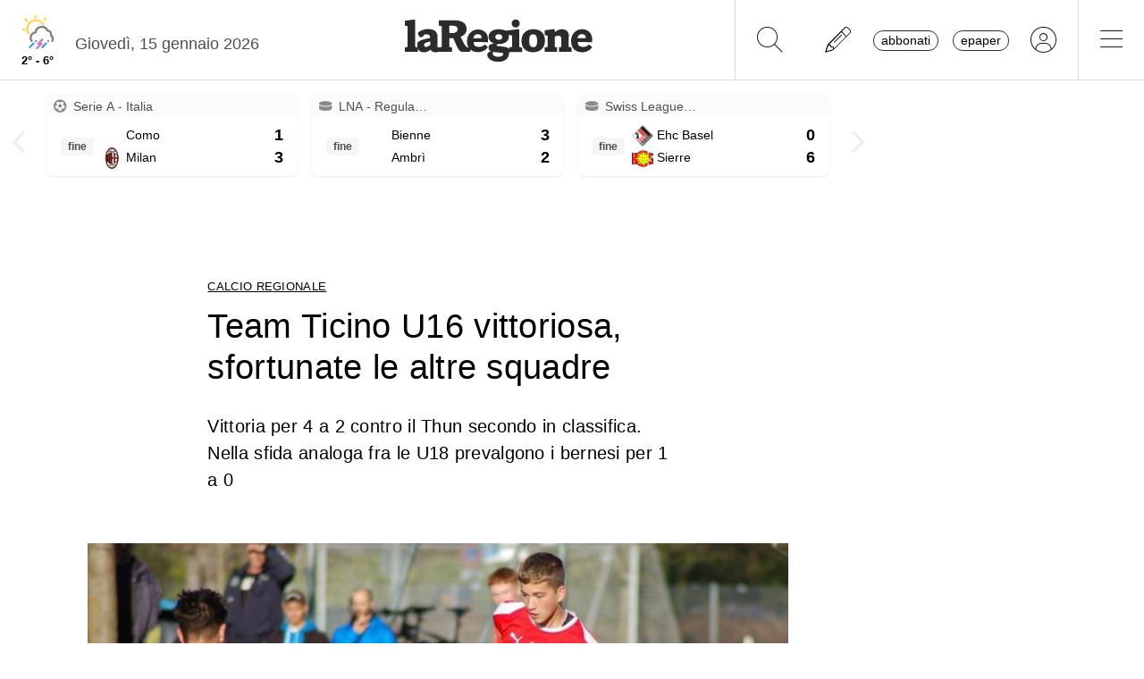

--- FILE ---
content_type: text/html; charset=utf-8
request_url: https://www.laregione.ch/sport/calcio-regionale/1549608/team-rete-ticino-tempo-thun-vittoria-tre-u16
body_size: 13685
content:
<!DOCTYPE html>
<html lang="it">
<head><script>(function(w,i,g){w[g]=w[g]||[];if(typeof w[g].push=='function')w[g].push(i)})
(window,'GTM-NBJN834','google_tags_first_party');</script><script>(function(w,d,s,l){w[l]=w[l]||[];(function(){w[l].push(arguments);})('set', 'developer_id.dY2E1Nz', true);
		var f=d.getElementsByTagName(s)[0],
		j=d.createElement(s);j.async=true;j.src='/lzsc/';
		f.parentNode.insertBefore(j,f);
		})(window,document,'script','dataLayer');</script>
<title>Team Ticino U16 vittoriosa, sfortunate le altre squadre | laRegione.ch</title>
<meta name="viewport" content="width=device-width, initial-scale=1, shrink-to-fit=no"><meta http-equiv="Content-Type" content="text/html; charset=utf-8" /><meta property="og:title" content="Team Ticino U16 vittoriosa, sfortunate le altre squadre" /><meta property="og:description" content="Vittoria per 4 a 2 contro il Thun secondo in classifica. Nella sfida analoga fra le U18 prevalgono i bernesi per 1 a 0" /><meta property="og:type" content="article" /><meta property="og:image" content="https://media.laregione.ch/files/domains/laregione.ch/images/4by7/f_-team-rete-ticino-tempo-thun-vittoria-tre-u16-rdz2.jpg?v=1" /><meta property="og:site_name" content="laRegione" /><meta property="og:url" content="https://www.laregione.ch/sport/calcio-regionale/1549608/team-rete-ticino-tempo-thun-vittoria-tre-u16" /><meta property="og:locale" content="it_IT" /><meta name="robots" content="index,follow" /><meta name="description" content="Vittoria per 4 a 2 contro il Thun secondo in classifica. Nella sfida analoga fra le U18 prevalgono i bernesi per 1 a 0" />

<link rel="stylesheet" type="text/css" href="/lib/nuevo/skins/nuevo/videojs.min.css?fmt=8bbb5094" /><link rel="stylesheet" type="text/css" href="/lib/nuevo/plugins/videojs.ima.min.css?fmt=5ad3866e" /><link rel="stylesheet" type="text/css" href="/lib/sweetalert2/dist/sweetalert2.min.css?fmt=0342bb2f" /><link rel="stylesheet" type="text/css" href="/lib/font-awesome6/css/all.min.css?fmt=63c76357" /><link rel="stylesheet" type="text/css" href="/lib/mbd5/css/mdb.min.css?fmt=1cc724c8" /><link rel="stylesheet" type="text/css" href="/lib/mbd5/css/plugins/treeview.min.css?fmt=2dfe51e1" /><link rel="stylesheet" type="text/css" href="/lib/mbd5/css/plugins/all.min.css?fmt=b101f0c6" /><link rel="stylesheet" type="text/css" href="/lib/mbd5/css/modules/sidenav.min.css?fmt=79be03fc" /><link rel="stylesheet" type="text/css" href="/lib/mbd5/css/modules/modal.min.css?fmt=93627d48" /><link rel="stylesheet" type="text/css" href="/lib/mbd5/css/plugins/multi-carousel.min.css?fmt=5344adf4" /><link rel="stylesheet" type="text/css" href="/lib/mbd5/css/modules/animate.min.css?fmt=3e95b6fd" /><link rel="stylesheet" type="text/css" href="/lib/mbd5/css/modules/chips.min.css?fmt=a6029141" /><link rel="stylesheet" type="text/css" href="/lib/pickadate/themes/default.css?fmt=0b2b1160" /><link rel="stylesheet" type="text/css" href="/lib/pickadate/themes/default.date.css?fmt=e0ddd207" /><link rel="stylesheet" type="text/css" href="/lib/pickadate/themes/default.time.css?fmt=71a9cb74" /><link rel="stylesheet" type="text/css" href="/lib/swiper/swiper-bundle.min.css?fmt=7858cbce" /><link rel="stylesheet" type="text/css" href="/layout/css/laregione.ch/layout.css?fmt=4dcc3182" /><link rel="stylesheet" type="text/css" href="/layout/css/modals.css?fmt=90502a8a" /><link rel="stylesheet" type="text/css" href="/layout/css/com_xscores_live.css?fmt=e6acc476" /><link rel="stylesheet" type="text/css" href="/layout/css/com_xscores_notes.css?fmt=1cf3cb34" /><link rel="stylesheet" type="text/css" href="/layout/css/laregione.ch/block_text.css?fmt=98734d7c" /><link rel="stylesheet" type="text/css" href="/layout/css/laregione.ch/com_cover.css?fmt=dcb6740d" /><link rel="stylesheet" type="text/css" href="/layout/css/laregione.ch/block_html.css?fmt=86cf0acd" /><link rel="stylesheet" type="text/css" href="/layout/css/laregione.ch/com_tags.css?fmt=2ee1e3ea" /><link rel="stylesheet" type="text/css" href="/layout/css/laregione.ch/com_social_toolbar.css?fmt=00000000" /><link rel="stylesheet" type="text/css" href="/layout/css/laregione.ch/com_banner.css?fmt=78c5476d" /><link rel="stylesheet" type="text/css" href="/layout/css/laregione.ch/com_button.css?fmt=4e14bbba" /><link rel="stylesheet" type="text/css" href="/layout/css/laregione.ch/com_item.css?fmt=1bea8dfa" /><link rel="stylesheet" type="text/css" href="/layout/css/laregione.ch/header.css?fmt=7b06205e" /><link rel="stylesheet" type="text/css" href="/layout/css/laregione.ch/footer.css?fmt=cc014e4e" />
<script src="https://www.gstatic.com/firebasejs/12.4.0/firebase-app-compat.js"></script><script src="https://www.gstatic.com/firebasejs/12.4.0/firebase-analytics-compat.js"></script><script src="https://www.gstatic.com/firebasejs/12.4.0/firebase-messaging-compat.js"></script><script src="https://www.gstatic.com/firebasejs/12.4.0/firebase-auth-compat.js"></script><script src="https://www.gstatic.com/firebasejs/12.4.0/firebase-firestore-compat.js"></script><script src="https://www.gstatic.com/firebasejs/12.4.0/firebase-installations-compat.js"></script><script src="/js/laregione.ch/iubenda.js?fmt=e111034a"></script><link rel="preload" as="font" href="/lib/font-awesome6/webfonts/fa-solid-900.woff2?v=2023.11.06" type="font/woff2" crossorigin /><link rel="preload" as="font" href="/lib/font-awesome6/webfonts/fa-regular-400.woff2?v=2023.11.06" type="font/woff2" crossorigin /><link rel="preload" as="font" href="/lib/font-awesome6/webfonts/fa-brands-400.woff2?v=2023.11.06" type="font/woff2" crossorigin /><link rel="preload" as="font" href="/lib/font-awesome6/webfonts/fa-light-300.woff2?v=2023.11.06" type="font/woff2" crossorigin /><script type="text/javascript" src="//cdn.iubenda.com/cs/tcf/stub-v2.js"></script><script type="text/javascript" src="//cdn.iubenda.com/cs/tcf/safe-tcf-v2.js"></script><script type="text/javascript" src="//cdn.iubenda.com/cs/iubenda_cs.js" charset="UTF-8" async></script><script> // carica questo script solamente dopo che iubenda sia stato caricato var dataLayer = window.dataLayer = window.dataLayer || []; function gtag(){dataLayer.push(arguments);} gtag('js', new Date()); gtag('consent', 'default', { 'analytics_storage': 'denied' });	(function(w,d,s,l,i){w[l]=w[l]||[];w[l].push({'gtm.start':	new Date().getTime(),event:'gtm.js'});var f=d.getElementsByTagName(s)[0],	j=d.createElement(s),dl=l!='dataLayer'?'&l='+l:'';j.async=true;j.src=	'https://www.googletagmanager.com/gtm.js?id='+i+dl;f.parentNode.insertBefore(j,f);	})(window,document,'script','dataLayer','GTM-KPRHSL6'); console.log('GTM Loaded'); </script> <script>/*Javascript https redirect per cache HTML */	var loc = window.location.href+"";	if (loc.indexOf("http://")==0){	window.location.href = loc.replace("http://","https://");	}</script><script src='https://www.google.com/recaptcha/api.js'></script><link rel="shortcut icon" href="/img/laregione.ch/favicons/favicon.ico" type="image/x-icon" /><link rel="android-touch-icon" sizes="180x180" href="/img/laregione.ch/favicons/apple-touch-icon.png" /><link rel="apple-touch-icon" sizes="57x57" href="/img/laregione.ch/favicons/apple-icon-57x57.png" /><link rel="apple-touch-icon" sizes="60x60" href="/img/laregione.ch/favicons/apple-icon-60x60.png" /><link rel="apple-touch-icon" sizes="72x72" href="/img/laregione.ch/favicons/apple-icon-72x72.png" /><link rel="apple-touch-icon" sizes="76x76" href="/img/laregione.ch/favicons/apple-icon-76x76.png" /><link rel="apple-touch-icon" sizes="114x114" href="/img/laregione.ch/favicons/apple-icon-114x114.png" /><link rel="apple-touch-icon" sizes="120x120" href="/img/laregione.ch/favicons/apple-icon-120x120.png" /><link rel="apple-touch-icon" sizes="144x144" href="/img/laregione.ch/favicons/apple-icon-144x144.png" /><link rel="apple-touch-icon" sizes="152x152" href="/img/laregione.ch/favicons/apple-icon-152x152.png" /><link rel="apple-touch-icon" sizes="180x180" href="/img/laregione.ch/favicons/apple-icon-180x180.png" /><link rel="icon" type="image/png" sizes="192x192" href="/img/laregione.ch/favicons/android-icon-192x192.png" /><link rel="icon" type="image/png" sizes="32x32" href="/img/laregione.ch/favicons/favicon-32x32.png" /><link rel="icon" type="image/png" sizes="96x96" href="/img/laregione.ch/favicons/favicon-96x96.png" /><link rel="icon" type="image/png" sizes="16x16" href="/img/laregione.ch/favicons/favicon-16x16.png" /><link rel="mask-icon" href="/img/laregione.ch/favicons/safari-pinned-tab.svg" color="#5bbad5" /><meta name="theme-color" content="#ffffff" /><meta name="apple-itunes-app" content="app-id=1320937454"><meta name="google-play-app" content="app-id=ch.laregione.app"><link rel="manifest" href="/img/laregione.ch/favicons/manifest.json" /><meta name="referrer" content="no-referrer-when-downgrade"><link rel="preload" as="font" href="/lib/font-awesome/fonts/fontawesome-webfont.woff2?v=4.6.3&t=1" type="font/woff2" crossorigin /><link rel="preconnect" href="https://fonts.gstatic.com" crossorigin /><link rel="dns-prefetch" href="https://fonts.gstatic.com" /><link rel="preload" as="style" href="https://fonts.googleapis.com/css?family=PT+Serif:400,700&display=swap" /><link rel="canonical" href="https://www.laregione.ch/sport/calcio-regionale/1549608/team-rete-ticino-tempo-thun-vittoria-tre-u16"/><link rel="amphtml" href="https://amp.laregione.ch/sport/calcio-regionale/1549608/team-rete-ticino-tempo-thun-vittoria-tre-u16"><meta property="fb:app_id" content="307656632662531" /><meta property="article:publisher" content="218519214877957" /><meta property="article:published_time" content="2021-11-24T09:24:04+0100" /><meta property="article:modified_time" content="2021-11-24T16:36:39+0100" /><meta property="article:section" content="Calcio regionale" /><meta property="og:image:type" content="image/jpeg" /><meta property="og:image:width" content="1200" /><meta property="og:image:height" content="630" /><meta property="og:image" content="https://media.laregione.ch/files/domains/laregione.ch/images/4by7/f_-team-rete-ticino-tempo-thun-vittoria-tre-u16-rdz2.jpg?v=1" /><meta property="og:image:url" content="https://media.laregione.ch/files/domains/laregione.ch/images/4by7/f_-team-rete-ticino-tempo-thun-vittoria-tre-u16-rdz2.jpg?v=1" /><meta property="og:image:secure_url" content="https://media.laregione.ch/files/domains/laregione.ch/images/4by7/f_-team-rete-ticino-tempo-thun-vittoria-tre-u16-rdz2.jpg?v=1" /><meta name="twitter:card" content="summary_large_image"><meta name="twitter:title" content="Team Ticino U16 vittoriosa, sfortunate le altre squadre"><meta name="twitter:description" content="Vittoria per 4 a 2 contro il Thun secondo in classifica. Nella sfida analoga fra le U18 prevalgono i bernesi per 1 a 0"><meta name="twitter:image" content="https://media.laregione.ch/files/domains/laregione.ch/images/4by7/f_-team-rete-ticino-tempo-thun-vittoria-tre-u16-rdz2.jpg?v=1"><script type="application/ld+json">[{"@context":"https:\/\/schema.org","@type":"NewsArticle","mainEntityOfPage":"https:\/\/www.laregione.ch\/sport\/calcio-regionale\/1549608\/team-rete-ticino-tempo-thun-vittoria-tre-u16","headline":"Team Ticino U16 vittoriosa, sfortunate le altre squadre","description":"Vittoria per 4 a 2 contro il Thun secondo in classifica. Nella sfida analoga fra le U18 prevalgono i bernesi per 1 a 0","image":["https:\/\/media.laregione.ch\/files\/domains\/laregione.ch\/images\/4by7\/-team-rete-ticino-tempo-thun-vittoria-tre-u16-rdz2.jpg?v=1","https:\/\/media.laregione.ch\/files\/domains\/laregione.ch\/images\/4by7\/l_-team-rete-ticino-tempo-thun-vittoria-tre-u16-rdz2.jpg?v=1","https:\/\/media.laregione.ch\/files\/domains\/laregione.ch\/images\/4by7\/s_-team-rete-ticino-tempo-thun-vittoria-tre-u16-rdz2.jpg?v=1"],"datePublished":"2021-11-24T09:24:04+01:00","dateModified":"2021-11-24T16:36:39+01:00","author":{"@type":"Organization","name":"laRegione","url":"https:\/\/www.laregione.ch"},"publisher":{"@type":"Organization","name":"laRegione","url":"https:\/\/www.laregione.ch","logo":"https:\/\/www.laregione.ch\/img\/laregione.ch\/appicons\/logo.png"}},{"@context":"https:\/\/schema.org","@type":"Organization","name":"laRegione","url":"https:\/\/www.laregione.ch","logo":"https:\/\/www.laregione.ch\/img\/laregione.ch\/appicons\/logo.png","sameAs":["https:\/\/www.facebook.com\/laregione\/","https:\/\/www.instagram.com\/laregione\/"]},{"@context":"https:\/\/schema.org","@type":"WebSite","url":"https:\/\/www.laregione.ch","potentialAction":{"@type":"SearchAction","target":"https:\/\/www.laregione.ch\/cerca\/?q={search_term_string}","query-input":"required name=search_term_string"}},{"@context":"https:\/\/schema.org","@type":"BreadcrumbList","itemListElement":[{"@type":"ListItem","position":1,"name":"Sport","item":"https:\/\/www.laregione.ch\/sport"},{"@type":"ListItem","position":2,"name":"Calcio regionale","item":"https:\/\/www.laregione.ch\/sport\/calcio-regionale"},{"@type":"ListItem","position":3,"name":"Team Ticino U16 vittoriosa, sfortunate le altre squadre","item":"https:\/\/www.laregione.ch\/sport\/calcio-regionale\/1549608\/team-rete-ticino-tempo-thun-vittoria-tre-u16"}]}]</script>
</head>
<body>
<noscript><iframe src="https://www.googletagmanager.com/ns.html?id=GTM-KPRHSL6"	height="0" width="0" style="display:none;visibility:hidden"></iframe></noscript><header class="bg-white"> <nav class="navbar p-0 w-100 shadow-0 sticky" data-mdb-sticky-direction="both"> <div class="d-flex w-100 align-items-stretch justify-content-between"> <div class="d-flex order-1 order-md-0 flex-md-shrink-1 flex-grow-1 justify-content-end justify-content-md-start"> <a href="/meteo" class="weather-container d-flex flex-column align-items-center justify-content-center h-100 px-md-3"> <img src="https://media.laregione.ch/files/domains/laregione.ch/meteo/16.svg" alt="Icona Meteo"/> <div class="min-max-temp"> 2&deg; - 6&deg; </div> </a>  <div class="d-none d-lg-flex align-items-center justify-content-center pt-2"> <div> Gioved&igrave;, 15 gennaio 2026 </div> <span class="ps-2" id="cmsAdminBarOpen"></span> </div> </div>  <div class="logo ps-2 ps-md-0 order-0 order-md-1 flex-md-grow-1"> <a href="/" data-link="/"> <img class="imgLogolaReg" src="/img/laregione.ch/laregione_logo_grigio.svg" alt="laRegione"/> </a> </div> <div class="d-flex align-items-stretch justify-content-end order-2"> <div class="d-none d-md-flex">  <div class="nav-separator"></div>  <button class="btn btn-link bg-transparent px-3 px-md-4 text-black" alt="cerca" title="cerca" type="button" data-link="@goTo" data-url="/cerca"> <i class="fa-thin fa-search fa-2x"></i> </button>  <button class="btn btn-link bg-transparent px-3 px-md-4 text-black" alt="segnalaci" title="segnalaci" type="button" data-link="@goTo" data-url="/report"> <i class="fa-thin fa-pencil fa-2x"></i> </button>  <div id="loginLaregHeader" class="d-none d-md-flex align-items-center justify-content-center" data-link="@initLarLogin" data-fire-on="load"> <div id="loginLaregHeaderDiv" style="display:none;"> <div id="loginLaregHeaderLogin" class="d-flex align-items-center"> <button id="btnTplAbbonati" class="btn btn-link text-black text-lowercase border border-dark rounded-pill px-2 py-0 me-3" type="button" data-link="@goTo" data-url="https://aboshop.laregione.ch"> Abbonati </button> <button id="btnTplLeggi" class="btn btn-link text-black text-lowercase border border-dark rounded-pill px-2 py-0" type="button" data-link="@goTo" data-url="/login"> Epaper </button> <button id="btnTplLogin" class="btn btn-link text-black bg-transparent px-3 px-md-4" type="button" data-link="@goTo" data-url="/login"> <i class="fa-thin fa-circle-user fa-2x"></i> </button> <span class="loginUsername" id="loginUsername" style="display:none;"></span> </div> </div> </div> <div class="nav-separator"></div> </div>  <button class="btn btn-link bg-transparent px-4 text-black" type="button" data-link="@openTopMenu"> <i class="fa-thin fa-bars fa-2x"></i> </button> </div> </div> </nav>  <div class="top-menu border-0 border-md-1 shadow-1"> <div class="row d-flex d-md-none mb-3"> <div class="col-12 d-flex justify-content-end align-items-stretch">  <button class="btn btn-link bg-transparent px-3 text-black" type="button" data-link="@goTo" data-url="/cerca"> <i class="fa-thin fa-search fa-2x"></i> </button>  <button class="btn btn-link bg-transparent px-3 px-md-4 text-black" alt="segnalaci" title="segnalaci" type="button" data-link="@goTo" data-url="/report"> <i class="fa-thin fa-pencil fa-2x"></i> </button>  <div id="loginLaregHeaderMobile" class="leggi_lareg loginNewDebugMobile ms-3 d-flex justify-content-end align-items-center" data-link="@initLarLogin" data-fire-on="load"> <div id="loginLaregHeaderMsg"></div> <div id="loginLaregHeaderLogin" class="d-flex align-items-center"> <button class="btn btn-link text-black text-lowercase border border-dark rounded-pill px-2 py-0 me-3" type="button" data-link="@goTo" data-url="https://aboshop.laregione.ch"> Abbonati </button> <button class="btn btn-link text-black text-lowercase border border-dark rounded-pill px-2 py-0" type="button" data-link="@goTo" data-url="/login"> epaper </button> <button class="btn btn-link text-black bg-transparent px-3 px-md-4" type="button" data-link="@goTo" data-url="/login"> <i class="fa-thin fa-circle-user fa-2x"></i> </button> </div> </div> </div> </div> <div class="row"> <div class="col-12 col-md-7"> <ul class="top-menu-left"> <li class="menu-item d-flex flex-column"><a href="/cantone">Cantone&nbsp;<i class="fa fa-chevron-right" style="font-size:12px;"></i></a><div class="menu-subsections d-flex flex-column"> <a href="/cantone/ticino">Ticino</a><a href="/cantone/bellinzonese">Bellinzonese</a><a href="/cantone/locarnese">Locarnese</a><a href="/cantone/luganese">Luganese</a><a href="/cantone/mendrisiotto">Mendrisiotto</a><a href="/cantone/grigioni">Grigioni</a></div></li><li class="menu-item d-flex flex-column"><a href="/svizzera">Svizzera&nbsp;<i class="fa fa-chevron-right" style="font-size:12px;"></i></a><div class="menu-subsections d-flex flex-column"> <a href="/svizzera/votazioni-federali">Votazioni federali</a></div></li><li class="menu-item d-flex flex-column"><a href="/estero">Estero&nbsp;<i class="fa fa-chevron-right" style="font-size:12px;"></i></a><div class="menu-subsections d-flex flex-column"> <a href="/estero/confine">Confine</a><a href="/estero/estero">Estero</a><a href="/estero/america-a-pezzi">America a pezzi</a></div></li><li class="menu-item d-flex flex-column"><a href="/sport">Sport&nbsp;<i class="fa fa-chevron-right" style="font-size:12px;"></i></a><div class="menu-subsections d-flex flex-column"> <a href="/sport/hockey">Hockey</a><a href="/sport/calcio">Calcio</a><a href="/sport/calcio-regionale">Calcio regionale</a><a href="/sport/sci">Sci</a><a href="/sport/tennis">Tennis</a><a href="/sport/formula-1">Formula 1</a><a href="/sport/altri-sport">Altri sport</a><a href="/sport/storie-mondiali">Storie mondiali</a><a href="/sport/sportellate">Sportellate</a></div></li><li class="menu-item d-flex flex-column"><a href="/culture">Culture&nbsp;<i class="fa fa-chevron-right" style="font-size:12px;"></i></a><div class="menu-subsections d-flex flex-column"> <a href="/culture/arte">Arte</a><a href="/culture/spettacoli">Spettacoli</a><a href="/culture/culture">Culture</a><a href="/culture/pensiero">Pensiero</a><a href="/culture/scienze">Scienze</a><a href="/culture/societa">Società</a><a href="/culture/musica">Musica</a><a href="/culture/locarno-film-festival">Locarno Film Festival</a><a href="/culture/castellinaria">Castellinaria</a></div></li><li class="menu-item d-flex flex-column"><a href="/economia">Economia&nbsp;<i class="fa fa-chevron-right" style="font-size:12px;"></i></a><div class="menu-subsections d-flex flex-column"> </div></li><li class="menu-item d-flex flex-column"><a href="/opinioni">Opinioni&nbsp;<i class="fa fa-chevron-right" style="font-size:12px;"></i></a><div class="menu-subsections d-flex flex-column"> <a href="/opinioni/commento">Commento</a><a href="/opinioni/l-analisi">L'analisi</a><a href="/opinioni/la-formica-rossa">La formica rossa</a><a href="/i-contributi">I contributi</a><a href="/i-contributi/lettere-dei-lettori">Lettere dei lettori</a><a href="/i-contributi/i-dibattiti">I dibattiti</a></div></li><li class="menu-item d-flex flex-column"><a href="/rubriche">Rubriche&nbsp;<i class="fa fa-chevron-right" style="font-size:12px;"></i></a><div class="menu-subsections d-flex flex-column"> <a href="/inchieste-e-approfondimenti">Inchieste e approfondimenti </a><a href="/rubriche/viaggi">Viaggi</a><a href="/rubriche/tecnologia">Tecnologia</a><a href="/rubriche/storie-bestiali">Storie bestiali</a><a href="/rubriche/curiosita">Curiosità</a><a href="/rubriche/auto-e-moto">Auto e moto</a><a href="/rubriche/i-diplomati">I diplomati</a><a href="/rubriche/quando-cade-un-quadro">Quando cade un quadro</a><a href="/rubriche/salute-mentale">Salute mentale</a><a href="/rubriche/salute-sessuale">Salute sessuale</a><a href="/rubriche/ticino-scienza">Ticino Scienza</a><a href="/rubriche/scienza-e-medicina">Scienza e medicina</a><a href="/rubriche/educazione">Educazione</a><a href="/rubriche/qualcosa-di-buono">Qualcosa di buono</a></div></li><li class="menu-item d-flex flex-column"><a href="/temablog">TemaBlog&nbsp;<i class="fa fa-chevron-right" style="font-size:12px;"></i></a><div class="menu-subsections d-flex flex-column"> <a href="/temablog/gaia-wwf">#gaia #wwf</a><a href="/temablog/publiredazionale">#publiredazionale</a><a href="/temablog/le-aziende-informano">#le aziende informano</a></div></li><li class="menu-item d-flex flex-column hide-header"><a href="servizi">Altre pagine&nbsp;<i class="fa fa-chevron-right" style="font-size:12px;"></i></a><div class="menu-subsections d-flex flex-column"> <a href="/notizie/">24h</a><a href="/notizie/yesterday">Archivio</a><a href="/le-brevi-dal-giornale">In breve</a><a href="/infoazienda">Info azienda</a><a href="/team">Team</a><a href="/promo">Promozioni</a><a href="/concorsi">Concorsi</a><a href="/tombola">Tombola</a><a href="/fumetti">Fumetto</a><a href="/vignette">Vignette</a><a href="/contatti">Scrivici</a></div></li> </ul> </div> <div class="col-12 col-md-3 ms-auto pb-5"> <div class="row"> <div class="col-12 d-md-none b">Altre pagine</div><a href="/notizie/" class="top-menu-right-item">24h</a><a href="/notizie/yesterday" class="top-menu-right-item">Archivio</a><a href="/le-brevi-dal-giornale" class="top-menu-right-item">In breve</a><a href="https://www.ticino7.ch" target="_blank" class="top-menu-right-item">Ticino7</a><a href="https://epaper.laregione.ch" target="_blank" class="top-menu-right-item">E-paper</a><a href="/newsletter/subscribe" class="top-menu-right-item">Newsletter</a><a href="/login" class="top-menu-right-item">Login</a><a href="/cerca" class="top-menu-right-item">Ricerche</a><a href="https://tuttojob.ch" target="_blank" class="top-menu-right-item">Annunci di lavoro</a><a href="/agenda/eventi" class="top-menu-right-item">Agenda</a><div class="col-12 mt-3 b">Canali informativi</div><a href="https://whatsapp.com/channel/0029VaD6PbxCnA7zpjIq7t25" target="_blank" class="top-menu-right-item">Canale WhatsApp</a><a href="/rss" class="top-menu-right-item">Rss</a><div class="col-12 mt-3 b">Concorsi</div><a href="/concorsi" class="top-menu-right-item">Concorsi</a><a href="/servizi/lettere/quando-cade-un-quadro" class="top-menu-right-item">Quando cade un quadro</a><div class="col-12 mt-3 b">Altre pagine</div><a href="/promo" class="top-menu-right-item">Promozioni</a><a href="/quotidianoinclasse" class="top-menu-right-item">Quotidiano in classe</a><a href="/servizi/lettere/quando-cade-un-quadro" class="top-menu-right-item">Quando cade un quadro</a><a href="/hockeymanager" class="top-menu-right-item">Hockey Manager</a><a href="/oroscopo" class="top-menu-right-item">Oroscopo</a><a href="/giochi" class="top-menu-right-item">Giochi</a><a href="/vignette" class="top-menu-right-item">Vignette</a><a href="/infoazienda" class="top-menu-right-item">Info azienda</a><a href="/tombola" class="top-menu-right-item">Tombola</a><a href="/fumetti" class="top-menu-right-item">Fumetti</a><div class="col-12 mt-3 b">Abbonati</div><a href="https://aboshop.laregione.ch" class="top-menu-right-item">Prova gratis</a><a href="https://aboshop.laregione.ch" class="top-menu-right-item">Mensile</a><a href="https://aboshop.laregione.ch" class="top-menu-right-item">Annuale</a><div class="col-12 mt-3 b">Contatti</div><a href="/report" class="top-menu-right-item">Segnala notizie</a><a href="/servizi/contatti" class="top-menu-right-item">Scrivici</a><a href="/servizi/abbonamenti" class="top-menu-right-item">Abbonamenti</a><a href="/team" class="top-menu-right-item">Team</a><a href="/annunci-funebri" class="top-menu-right-item">Annunci funebri</a><a href="/faq/abbonamenti" class="top-menu-right-item">FAQ</a> </div> </div> </div> </div></header><div class="sidebar-left sticky" data-mdb-sticky-direction="both" data-mdb-sticky-boundary="true" data-mdb-sticky-offset="70" data-mdb-sticky-delay="70"> <div class="ad skybridgeleft" data-link="@loadAd" data-fire-on="load" data-position="skybridgeleft" data-sites="web"></div></div><div class="sidebar-right sticky" data-mdb-sticky-direction="both" data-mdb-sticky-boundary="true" data-mdb-sticky-offset="70" data-mdb-sticky-delay="70"> <div class="ad maxisky" data-link="@loadAd" data-fire-on="load" data-position="maxisky" data-sites="web"></div></div>
<div class="ad maxiboard" data-link="@loadAd" data-fire-on="load" data-position="maxiboard"></div>
<div class="container"><div class="row"></div><div class="row"><div class="col-12 g-0"><div class="com-xscores-live multi-carousel mt-2 mb-3" data-mdb-interval="50000"> <div class="multi-carousel-inner"> <div class="multi-carousel-item xscores-live-match py-1 px-2"><div class="xscores-live-match-card d-flex align-items-stretch"><div class="card w-100 shadow-2 p-0 cursor-pointer user-select-none"><div class="card-title bg-light ps-2 pe-2 pe-lg-0"><div class="row"><div class="col-6 d-flex justify-content-start align-items-center"><span class="pe-2 fs-7 d-none d-sm-inline-block"><i class="fa fa-futbol"></i></span><span class="toptitle">Serie A - Italia</span></div><div class="col-6 d-flex justify-content-end align-items-center"><span class="ps-1 pe-2 fs-7"></span></div></div></div><div class="d-flex flex-column hover-overlay ripple text-black px-3 pb-2" data-mdb-ripple-color="light" data-link="@xscoresShowDetail" data-fire-on="click" data-id="xscores-modal-2690804"><div class="d-flex justify-content-start"><div class="d-flex flex-column justify-content-center pe-2"><div class="badge badge-danger d-none mb-1"><i class="fa-solid fa-circle fa-xs"></i> LIVE</div><span class="badge badge-light text-center fw-bold">fine</span></div><div class="d-flex flex-fill flex-column"><div class="d-flex align-items-center justify-content-between"><div class="d-flex flex-fill justify-content-start"><div class="logo" style="background-image:url(https://newmedia.xscores.com/logos/COMO.png);"></div><span class="team px-1">Como</span></div><span class="score ps-2">1</span></div><div class="d-flex align-items-center justify-content-between"><div class="d-flex flex-fill justify-content-start"><div class="logo" style="background-image:url(https://media.tio.ch/ext/xscores//img/si/milan.png);"></div><span class="team px-1">Milan</span></div><span class="score ps-2">3</span></div></div></div></div></div></div><div class="xscores-live-match-modal modal fade" id="xscores-modal-2690804" tabindex="-1" aria-hidden="true"><div class="modal-dialog modal-lg modal-dialog-centered"><div class="modal-content p-3"><div class="modal-header"><h5 class="modal-title">Calcio - Serie A </h5><button type="button" class="btn-close" data-mdb-dismiss="modal" aria-label="Chiudi"></button></div><div class="modal-body p-4"><div class="card"><div class="card-body text-center"><h3><div class="badge badge-danger mb-2 d-none"><i class="fa-solid fa-circle fa-xs"></i> LIVE</div></h3><div class="d-flex align-items-center justify-content-center"><div class="col-4 col-sm-5"><div class="d-flex align-items-center justify-content-end"><span class="team">Como</span><div class="logo mx-2" style="background-image:url(https://newmedia.xscores.com/logos/COMO.png);"></div></div></div><div class="col-4 col-sm-2 text-center fw-bold"><span class="score pe-2">1</span>-<span class="score ps-2">3</span></div><div class="col-4 col-sm-5"><div class="d-flex align-items-center justify-content-start"><div class="logo mx-2" style="background-image:url(https://media.tio.ch/ext/xscores//img/si/milan.png);"></div><span class="team">Milan</span></div></div></div></div></div><div class="row align-items-center text-center"><h3><span class="badge badge-light text-center fw-bold mt-4">fine</span></h3><div class="col-12 p-2"></div><div class="col-12 p-2"></div><div class="col-12 p-2"><div class="row xscores-result-row-note align-items-center mx-1 py-2"><div class="col-10 col-xl-5 d-none d-xl-block"><div class="row g-0 align-items-center"><div class="col text-center"><span class="fa-stack small" data-mdb-toggle="tooltip"><i class="icon fa-solid green fa-stack-2x"></i><i class="icon fa-solid fa-stack-1x"></i></span></div><div class="col text-center"></div><div class="col text-start"><div class="name"></div><div class="assist fst-italic"></div></div></div></div><div class="col-2 d-flex align-items-center justify-content-center"><div class="time text-center">88'</div></div><div class="col-10 col-xl-5 awayBorder"><div class="row g-0 align-items-center"><div class="col text-end"><div class="name">Rabiot Adrien</div><div class="assist fst-italic"></div></div><div class="col text-center"><div class="gol-info fw-bold">1-3</div></div><div class="col text-center"><span class="fa-stack small" data-mdb-toggle="tooltip" title="RETE"><i class="icon fa-solid fa-futbol green fa-stack-2x"></i><i class="icon fa-solid fa-stack-1x"></i></span></div></div></div></div><div class="row xscores-result-row-note align-items-center mx-1 py-2"><div class="col-10 col-xl-5 d-none d-xl-block"><div class="row g-0 align-items-center"><div class="col text-center"><span class="fa-stack small" data-mdb-toggle="tooltip"><i class="icon fa-solid green fa-stack-2x"></i><i class="icon fa-solid fa-stack-1x"></i></span></div><div class="col text-center"></div><div class="col text-start"><div class="name"></div><div class="assist fst-italic"></div></div></div></div><div class="col-2 d-flex align-items-center justify-content-center"><div class="time text-center">55'</div></div><div class="col-10 col-xl-5 awayBorder"><div class="row g-0 align-items-center"><div class="col text-end"><div class="name">Rabiot Adrien</div><div class="assist fst-italic">(Leao Rafael)</div></div><div class="col text-center"><div class="gol-info fw-bold">1-2</div></div><div class="col text-center"><span class="fa-stack small" data-mdb-toggle="tooltip" title="RETE"><i class="icon fa-solid fa-futbol green fa-stack-2x"></i><i class="icon fa-solid fa-stack-1x"></i></span></div></div></div></div><div class="row xscores-result-row-note align-items-center mx-1 py-2"><div class="col-10 col-xl-5 d-none d-xl-block"><div class="row g-0 align-items-center"><div class="col text-center"><span class="fa-stack small" data-mdb-toggle="tooltip"><i class="icon fa-solid penalty fa-stack-2x"></i><i class="icon fa-solid fa-stack-1x"></i></span></div><div class="col text-center"></div><div class="col text-start"><div class="name"></div><div class="assist fst-italic"></div></div></div></div><div class="col-2 d-flex align-items-center justify-content-center"><div class="time text-center">45+2'</div></div><div class="col-10 col-xl-5 awayBorder"><div class="row g-0 align-items-center"><div class="col text-end"><div class="name">Nkunku Christopher</div><div class="assist fst-italic"></div></div><div class="col text-center"><div class="gol-info fw-bold">1-1</div></div><div class="col text-center"><span class="fa-stack small" data-mdb-toggle="tooltip" title="RIGORE SEGNATO"><i class="icon fa-solid fa-goal-net opacity-70 penalty fa-stack-2x"></i><i class="icon fa-solid fa-futbol green fs-5 fa-stack-1x"></i></span></div></div></div></div><div class="row xscores-result-row-note align-items-center mx-1 py-2"><div class="col-10 col-xl-5 homeBorder"><div class="row g-0 align-items-center"><div class="col text-center"><span class="fa-stack small" data-mdb-toggle="tooltip" title="RETE"><i class="icon fa-solid fa-futbol green fa-stack-2x"></i><i class="icon fa-solid fa-stack-1x"></i></span></div><div class="col text-center"><div class="gol-info fw-bold">1-0</div></div><div class="col text-start"><div class="name">Kempf Marc-Oliver</div><div class="assist fst-italic">(Baturina Martin)</div></div></div></div><div class="col-2 d-flex align-items-center justify-content-center"><div class="time text-center">10'</div></div><div class="col-10 col-xl-5 d-none d-xl-block"><div class="row g-0 align-items-center"><div class="col text-end"><div class="name"></div><div class="assist fst-italic"></div></div><div class="col text-center"></div><div class="col text-center"><span class="fa-stack small" data-mdb-toggle="tooltip"><i class="icon fa-solid green fa-stack-2x"></i><i class="icon fa-solid fa-stack-1x"></i></span></div></div></div></div></div><div class="col-12 p-2 text-center"><button type="button" class="btn btn-light text-dark" data-link="@xscoresGoTo" data-type="/risultati-e-classifiche/calcio/SIA/match/2690804">Dettagli partita <i class="fa-solid fa-angles-right ms-1"></i></button></div></div></div><div class="modal-footer text-center"><button type="button" class="btn btn-link text-dark" data-link="@xscoresGoTo" data-type="/risultati-e-classifiche/calcio"><i class="fa-solid fa-calendar-lines me-1"></i> Risultati e Classifiche</button></div></div></div></div></div><div class="multi-carousel-item xscores-live-match py-1 px-2"><div class="xscores-live-match-card d-flex align-items-stretch"><div class="card w-100 shadow-2 p-0 cursor-pointer user-select-none"><div class="card-title bg-light ps-2 pe-2 pe-lg-0"><div class="row"><div class="col-6 d-flex justify-content-start align-items-center"><span class="pe-2 fs-7 d-none d-sm-inline-block"><i class="fa fa-hockey-puck"></i></span><span class="toptitle">LNA - Regular Season</span></div><div class="col-6 d-flex justify-content-end align-items-center"><span class="ps-1 pe-2 fs-7"></span></div></div></div><div class="d-flex flex-column hover-overlay ripple text-black px-3 pb-2" data-mdb-ripple-color="light" data-link="@xscoresShowDetail" data-fire-on="click" data-id="xscores-modal-2693306"><div class="d-flex justify-content-start"><div class="d-flex flex-column justify-content-center pe-2"><div class="badge badge-danger d-none mb-1"><i class="fa-solid fa-circle fa-xs"></i> LIVE</div><span class="badge badge-light text-center fw-bold">fine</span></div><div class="d-flex flex-fill flex-column"><div class="d-flex align-items-center justify-content-between"><div class="d-flex flex-fill justify-content-start"><div class="logo" style="background-image:url(https://newmedia.xscores.com/logos/HOCKEY/EHC%20BIEL%20BIENNE.png);"></div><span class="team px-1">Bienne</span></div><span class="score ps-2">3</span></div><div class="d-flex align-items-center justify-content-between"><div class="d-flex flex-fill justify-content-start"><div class="logo" style="background-image:url(https://newmedia.xscores.com/logos/HOCKEY/HC%20AMBRI%20PIOTTA.png);"></div><span class="team px-1">Ambrì</span></div><span class="score ps-2">2</span></div></div></div></div></div></div><div class="xscores-live-match-modal modal fade" id="xscores-modal-2693306" tabindex="-1" aria-hidden="true"><div class="modal-dialog modal-lg modal-dialog-centered"><div class="modal-content p-3"><div class="modal-header"><h5 class="modal-title">Hockey - LNA</h5><button type="button" class="btn-close" data-mdb-dismiss="modal" aria-label="Chiudi"></button></div><div class="modal-body p-4"><div class="card"><div class="card-body text-center"><h3><div class="badge badge-danger mb-2 d-none"><i class="fa-solid fa-circle fa-xs"></i> LIVE</div></h3><div class="d-flex align-items-center justify-content-center"><div class="col-4 col-sm-5"><div class="d-flex align-items-center justify-content-end"><span class="team">Bienne</span><div class="logo mx-2" style="background-image:url(https://newmedia.xscores.com/logos/HOCKEY/EHC%20BIEL%20BIENNE.png);"></div></div></div><div class="col-4 col-sm-2 text-center fw-bold"><span class="score pe-2">3</span>-<span class="score ps-2">2</span></div><div class="col-4 col-sm-5"><div class="d-flex align-items-center justify-content-start"><div class="logo mx-2" style="background-image:url(https://newmedia.xscores.com/logos/HOCKEY/HC%20AMBRI%20PIOTTA.png);"></div><span class="team">Ambrì</span></div></div></div></div></div><div class="row align-items-center text-center"><h3><span class="badge badge-light text-center fw-bold mt-4">fine</span></h3><div class="col-12 p-2"></div><div class="col-12 p-2"></div><div class="col-12 p-2"><div class="row xscores-result-row-note align-items-center mx-1 py-2"><div class="col-10 col-xl-5 homeBorder"><div class="row g-0 align-items-center"><div class="col text-center"><span class="fa-stack small" data-mdb-toggle="tooltip" title="RETE"><i class="icon fa-solid fa-hockey-puck green fa-stack-2x"></i><i class="icon fa-solid fa-stack-1x"></i></span></div><div class="col text-center"><div class="gol-info fw-bold">3-2</div></div><div class="col text-start"><div class="name">Hultstroem Linus</div><div class="assist fst-italic"></div></div></div></div><div class="col-2 d-flex align-items-center justify-content-center"><div class="time text-center">62'</div></div><div class="col-10 col-xl-5 d-none d-xl-block"><div class="row g-0 align-items-center"><div class="col text-end"><div class="name"></div><div class="assist fst-italic"></div></div><div class="col text-center"></div><div class="col text-center"><span class="fa-stack small" data-mdb-toggle="tooltip"><i class="icon fa-solid green fa-stack-2x"></i><i class="icon fa-solid fa-stack-1x"></i></span></div></div></div></div><div class="row xscores-result-row-note align-items-center mx-1 py-2"><div class="col-10 col-xl-5 d-none d-xl-block"><div class="row g-0 align-items-center"><div class="col text-center"><span class="fa-stack small" data-mdb-toggle="tooltip"><i class="icon fa-solid green fa-stack-2x"></i><i class="icon fa-solid fa-stack-1x"></i></span></div><div class="col text-center"></div><div class="col text-start"><div class="name"></div><div class="assist fst-italic"></div></div></div></div><div class="col-2 d-flex align-items-center justify-content-center"><div class="time text-center">45'</div></div><div class="col-10 col-xl-5 awayBorder"><div class="row g-0 align-items-center"><div class="col text-end"><div class="name">Dotti Isacco</div><div class="assist fst-italic"></div></div><div class="col text-center"><div class="gol-info fw-bold">2-2</div></div><div class="col text-center"><span class="fa-stack small" data-mdb-toggle="tooltip" title="RETE"><i class="icon fa-solid fa-hockey-puck green fa-stack-2x"></i><i class="icon fa-solid fa-stack-1x"></i></span></div></div></div></div><div class="row xscores-result-row-note align-items-center mx-1 py-2"><div class="col-10 col-xl-5 homeBorder"><div class="row g-0 align-items-center"><div class="col text-center"><span class="fa-stack small" data-mdb-toggle="tooltip" title="RETE"><i class="icon fa-solid fa-hockey-puck green fa-stack-2x"></i><i class="icon fa-solid fa-stack-1x"></i></span></div><div class="col text-center"><div class="gol-info fw-bold">2-1</div></div><div class="col text-start"><div class="name">Cajka Petr</div><div class="assist fst-italic"></div></div></div></div><div class="col-2 d-flex align-items-center justify-content-center"><div class="time text-center">33'</div></div><div class="col-10 col-xl-5 d-none d-xl-block"><div class="row g-0 align-items-center"><div class="col text-end"><div class="name"></div><div class="assist fst-italic"></div></div><div class="col text-center"></div><div class="col text-center"><span class="fa-stack small" data-mdb-toggle="tooltip"><i class="icon fa-solid green fa-stack-2x"></i><i class="icon fa-solid fa-stack-1x"></i></span></div></div></div></div><div class="row xscores-result-row-note align-items-center mx-1 py-2"><div class="col-10 col-xl-5 d-none d-xl-block"><div class="row g-0 align-items-center"><div class="col text-center"><span class="fa-stack small" data-mdb-toggle="tooltip"><i class="icon fa-solid green fa-stack-2x"></i><i class="icon fa-solid fa-stack-1x"></i></span></div><div class="col text-center"></div><div class="col text-start"><div class="name"></div><div class="assist fst-italic"></div></div></div></div><div class="col-2 d-flex align-items-center justify-content-center"><div class="time text-center">27'</div></div><div class="col-10 col-xl-5 awayBorder"><div class="row g-0 align-items-center"><div class="col text-end"><div class="name">Tierney Chris</div><div class="assist fst-italic"></div></div><div class="col text-center"><div class="gol-info fw-bold">1-1</div></div><div class="col text-center"><span class="fa-stack small" data-mdb-toggle="tooltip" title="RETE"><i class="icon fa-solid fa-hockey-puck green fa-stack-2x"></i><i class="icon fa-solid fa-stack-1x"></i></span></div></div></div></div><div class="row xscores-result-row-note align-items-center mx-1 py-2"><div class="col-10 col-xl-5 homeBorder"><div class="row g-0 align-items-center"><div class="col text-center"><span class="fa-stack small" data-mdb-toggle="tooltip" title="RETE"><i class="icon fa-solid fa-hockey-puck green fa-stack-2x"></i><i class="icon fa-solid fa-stack-1x"></i></span></div><div class="col text-center"><div class="gol-info fw-bold">1-0</div></div><div class="col text-start"><div class="name">Kneubuehler Johnny</div><div class="assist fst-italic"></div></div></div></div><div class="col-2 d-flex align-items-center justify-content-center"><div class="time text-center">7'</div></div><div class="col-10 col-xl-5 d-none d-xl-block"><div class="row g-0 align-items-center"><div class="col text-end"><div class="name"></div><div class="assist fst-italic"></div></div><div class="col text-center"></div><div class="col text-center"><span class="fa-stack small" data-mdb-toggle="tooltip"><i class="icon fa-solid green fa-stack-2x"></i><i class="icon fa-solid fa-stack-1x"></i></span></div></div></div></div></div><div class="col-12 p-2 text-center"><button type="button" class="btn btn-light text-dark" data-link="@xscoresGoTo" data-type="/risultati-e-classifiche/hockey/HSA/match/2693306">Dettagli partita <i class="fa-solid fa-angles-right ms-1"></i></button></div></div></div><div class="modal-footer text-center"><button type="button" class="btn btn-link text-dark" data-link="@xscoresGoTo" data-type="/risultati-e-classifiche/hockey"><i class="fa-solid fa-calendar-lines me-1"></i> Risultati e Classifiche</button></div></div></div></div></div><div class="multi-carousel-item xscores-live-match py-1 px-2"><div class="xscores-live-match-card d-flex align-items-stretch"><div class="card w-100 shadow-2 p-0 cursor-pointer user-select-none"><div class="card-title bg-light ps-2 pe-2 pe-lg-0"><div class="row"><div class="col-6 d-flex justify-content-start align-items-center"><span class="pe-2 fs-7 d-none d-sm-inline-block"><i class="fa fa-hockey-puck"></i></span><span class="toptitle">Swiss League - Regular Season</span></div><div class="col-6 d-flex justify-content-end align-items-center"><span class="ps-1 pe-2 fs-7"></span></div></div></div><div class="d-flex flex-column hover-overlay ripple text-black px-3 pb-2" data-mdb-ripple-color="light" data-link="@xscoresShowDetail" data-fire-on="click" data-id="xscores-modal-2725437"><div class="d-flex justify-content-start"><div class="d-flex flex-column justify-content-center pe-2"><div class="badge badge-danger d-none mb-1"><i class="fa-solid fa-circle fa-xs"></i> LIVE</div><span class="badge badge-light text-center fw-bold">fine</span></div><div class="d-flex flex-fill flex-column"><div class="d-flex align-items-center justify-content-between"><div class="d-flex flex-fill justify-content-start"><div class="logo" style="background-image:url(https://media.tio.ch/ext/xscores//img/4/15337.png);"></div><span class="team px-1">Ehc Basel</span></div><span class="score ps-2">0</span></div><div class="d-flex align-items-center justify-content-between"><div class="d-flex flex-fill justify-content-start"><div class="logo" style="background-image:url(https://media.tio.ch/ext/xscores//img/hs/sierre.png);"></div><span class="team px-1">Sierre</span></div><span class="score ps-2">6</span></div></div></div></div></div></div><div class="xscores-live-match-modal modal fade" id="xscores-modal-2725437" tabindex="-1" aria-hidden="true"><div class="modal-dialog modal-lg modal-dialog-centered"><div class="modal-content p-3"><div class="modal-header"><h5 class="modal-title">Hockey - Swiss League</h5><button type="button" class="btn-close" data-mdb-dismiss="modal" aria-label="Chiudi"></button></div><div class="modal-body p-4"><div class="card"><div class="card-body text-center"><h3><div class="badge badge-danger mb-2 d-none"><i class="fa-solid fa-circle fa-xs"></i> LIVE</div></h3><div class="d-flex align-items-center justify-content-center"><div class="col-4 col-sm-5"><div class="d-flex align-items-center justify-content-end"><span class="team">Ehc Basel</span><div class="logo mx-2" style="background-image:url(https://media.tio.ch/ext/xscores//img/4/15337.png);"></div></div></div><div class="col-4 col-sm-2 text-center fw-bold"><span class="score pe-2">0</span>-<span class="score ps-2">6</span></div><div class="col-4 col-sm-5"><div class="d-flex align-items-center justify-content-start"><div class="logo mx-2" style="background-image:url(https://media.tio.ch/ext/xscores//img/hs/sierre.png);"></div><span class="team">Sierre</span></div></div></div></div></div><div class="row align-items-center text-center"><h3><span class="badge badge-light text-center fw-bold mt-4">fine</span></h3><div class="col-12 p-2"></div><div class="col-12 p-2"></div><div class="col-12 p-2"><div class="row xscores-result-row-note align-items-center mx-1 py-2"><div class="col-10 col-xl-5 d-none d-xl-block"><div class="row g-0 align-items-center"><div class="col text-center"><span class="fa-stack small" data-mdb-toggle="tooltip"><i class="icon fa-solid green fa-stack-2x"></i><i class="icon fa-solid fa-stack-1x"></i></span></div><div class="col text-center"></div><div class="col text-start"><div class="name"></div><div class="assist fst-italic"></div></div></div></div><div class="col-2 d-flex align-items-center justify-content-center"><div class="time text-center">42'</div></div><div class="col-10 col-xl-5 awayBorder"><div class="row g-0 align-items-center"><div class="col text-end"><div class="name"></div><div class="assist fst-italic"></div></div><div class="col text-center"><div class="gol-info fw-bold">0-6</div></div><div class="col text-center"><span class="fa-stack small" data-mdb-toggle="tooltip" title="RETE"><i class="icon fa-solid fa-hockey-puck green fa-stack-2x"></i><i class="icon fa-solid fa-stack-1x"></i></span></div></div></div></div><div class="row xscores-result-row-note align-items-center mx-1 py-2"><div class="col-10 col-xl-5 d-none d-xl-block"><div class="row g-0 align-items-center"><div class="col text-center"><span class="fa-stack small" data-mdb-toggle="tooltip"><i class="icon fa-solid green fa-stack-2x"></i><i class="icon fa-solid fa-stack-1x"></i></span></div><div class="col text-center"></div><div class="col text-start"><div class="name"></div><div class="assist fst-italic"></div></div></div></div><div class="col-2 d-flex align-items-center justify-content-center"><div class="time text-center">41'</div></div><div class="col-10 col-xl-5 awayBorder"><div class="row g-0 align-items-center"><div class="col text-end"><div class="name"></div><div class="assist fst-italic"></div></div><div class="col text-center"><div class="gol-info fw-bold">0-5</div></div><div class="col text-center"><span class="fa-stack small" data-mdb-toggle="tooltip" title="RETE"><i class="icon fa-solid fa-hockey-puck green fa-stack-2x"></i><i class="icon fa-solid fa-stack-1x"></i></span></div></div></div></div><div class="row xscores-result-row-note align-items-center mx-1 py-2"><div class="col-10 col-xl-5 d-none d-xl-block"><div class="row g-0 align-items-center"><div class="col text-center"><span class="fa-stack small" data-mdb-toggle="tooltip"><i class="icon fa-solid green fa-stack-2x"></i><i class="icon fa-solid fa-stack-1x"></i></span></div><div class="col text-center"></div><div class="col text-start"><div class="name"></div><div class="assist fst-italic"></div></div></div></div><div class="col-2 d-flex align-items-center justify-content-center"><div class="time text-center">24'</div></div><div class="col-10 col-xl-5 awayBorder"><div class="row g-0 align-items-center"><div class="col text-end"><div class="name"></div><div class="assist fst-italic"></div></div><div class="col text-center"><div class="gol-info fw-bold">0-4</div></div><div class="col text-center"><span class="fa-stack small" data-mdb-toggle="tooltip" title="RETE"><i class="icon fa-solid fa-hockey-puck green fa-stack-2x"></i><i class="icon fa-solid fa-stack-1x"></i></span></div></div></div></div><div class="row xscores-result-row-note align-items-center mx-1 py-2"><div class="col-10 col-xl-5 d-none d-xl-block"><div class="row g-0 align-items-center"><div class="col text-center"><span class="fa-stack small" data-mdb-toggle="tooltip"><i class="icon fa-solid green fa-stack-2x"></i><i class="icon fa-solid fa-stack-1x"></i></span></div><div class="col text-center"></div><div class="col text-start"><div class="name"></div><div class="assist fst-italic"></div></div></div></div><div class="col-2 d-flex align-items-center justify-content-center"><div class="time text-center">23'</div></div><div class="col-10 col-xl-5 awayBorder"><div class="row g-0 align-items-center"><div class="col text-end"><div class="name"></div><div class="assist fst-italic"></div></div><div class="col text-center"><div class="gol-info fw-bold">0-3</div></div><div class="col text-center"><span class="fa-stack small" data-mdb-toggle="tooltip" title="RETE"><i class="icon fa-solid fa-hockey-puck green fa-stack-2x"></i><i class="icon fa-solid fa-stack-1x"></i></span></div></div></div></div><div class="row xscores-result-row-note align-items-center mx-1 py-2"><div class="col-10 col-xl-5 d-none d-xl-block"><div class="row g-0 align-items-center"><div class="col text-center"><span class="fa-stack small" data-mdb-toggle="tooltip"><i class="icon fa-solid green fa-stack-2x"></i><i class="icon fa-solid fa-stack-1x"></i></span></div><div class="col text-center"></div><div class="col text-start"><div class="name"></div><div class="assist fst-italic"></div></div></div></div><div class="col-2 d-flex align-items-center justify-content-center"><div class="time text-center">22'</div></div><div class="col-10 col-xl-5 awayBorder"><div class="row g-0 align-items-center"><div class="col text-end"><div class="name"></div><div class="assist fst-italic"></div></div><div class="col text-center"><div class="gol-info fw-bold">0-2</div></div><div class="col text-center"><span class="fa-stack small" data-mdb-toggle="tooltip" title="RETE"><i class="icon fa-solid fa-hockey-puck green fa-stack-2x"></i><i class="icon fa-solid fa-stack-1x"></i></span></div></div></div></div><div class="row xscores-result-row-note align-items-center mx-1 py-2"><div class="col-10 col-xl-5 d-none d-xl-block"><div class="row g-0 align-items-center"><div class="col text-center"><span class="fa-stack small" data-mdb-toggle="tooltip"><i class="icon fa-solid green fa-stack-2x"></i><i class="icon fa-solid fa-stack-1x"></i></span></div><div class="col text-center"></div><div class="col text-start"><div class="name"></div><div class="assist fst-italic"></div></div></div></div><div class="col-2 d-flex align-items-center justify-content-center"><div class="time text-center">21'</div></div><div class="col-10 col-xl-5 awayBorder"><div class="row g-0 align-items-center"><div class="col text-end"><div class="name"></div><div class="assist fst-italic"></div></div><div class="col text-center"><div class="gol-info fw-bold">0-1</div></div><div class="col text-center"><span class="fa-stack small" data-mdb-toggle="tooltip" title="RETE"><i class="icon fa-solid fa-hockey-puck green fa-stack-2x"></i><i class="icon fa-solid fa-stack-1x"></i></span></div></div></div></div></div><div class="col-12 p-2 text-center"><button type="button" class="btn btn-light text-dark" data-link="@xscoresGoTo" data-type="/risultati-e-classifiche/hockey/HSB/match/2725437">Dettagli partita <i class="fa-solid fa-angles-right ms-1"></i></button></div></div></div><div class="modal-footer text-center"><button type="button" class="btn btn-link text-dark" data-link="@xscoresGoTo" data-type="/risultati-e-classifiche/hockey"><i class="fa-solid fa-calendar-lines me-1"></i> Risultati e Classifiche</button></div></div></div></div></div> </div> <button class="carousel-control-prev" type="button" tabindex="0" data-mdb-slide="prev"> <span class="carousel-control-prev-icon" aria-hidden="true"></span> </button> <button class="carousel-control-next" type="button" tabindex="0" data-mdb-slide="next"> <span class="carousel-control-next-icon" aria-hidden="true"></span> </button></div></div></div><div class="row"><div class="col-12"><div class="row justify-content-center"><div class="col-12 col-lg-10 p-3 rcontent"><div class="row"><div class="col-12 col-lg-8"><div class="top_title">Calcio regionale</div></div><div class="col-12 col-lg-8"><div class="title article_title"><h1>Team Ticino U16 vittoriosa, sfortunate le altre squadre</h1></div></div><div class="col-12 col-lg-8"><div class="subtitle article_subtitle"><h2><blockquote>Vittoria per 4 a 2 contro il Thun secondo in classifica. Nella sfida analoga fra le U18 prevalgono i bernesi per 1 a 0</blockquote></h2></div></div><div class="col-12 col-lg-8 col-lg-12 cover-col"><div class="cover"><div id="com_cover_img"><img src="https://media.laregione.ch/files/domains/laregione.ch/images/sizes/1440x756/4by7/f_-team-rete-ticino-tempo-thun-vittoria-tre-u16-rdz2.jpg?v=1" width="100%" /><div class="d-flex align-items-center justify-content-between mt-2"><div class="description pe-2"></div><div class="credit"></div></div></div></div></div><div class="col-12 col-lg-8"><div class="com-signature mb-2"> <div class="d-flex float-start"><div class="date">24 novembre 2021</div><div class="mx-2">|</div></div><div class="authors fw-bold"><a class="author"> <span><a class="author" href="/authors/336/laregione" data-link="/authors/336/laregione"></a><span style="font-weight:normal">de</span> <a href="/authors/336/laregione" data-link="/authors/336/laregione">laRegione</a></span></a></div> <div class="pb-2"></div></div></div><div class="col-12 col-lg-8"><div class="block_html flex-wrap"><p><strong>Wettswil-Bonstetten - Team Ticino U21 2-0</strong></p></div></div><div class="col-12 col-lg-8"><div class="block_html flex-wrap"><p>La U21 del Team Ticino incappa in una nuova e sfortunata sconfitta. Nel primo tempo la squadra di Moresi è ben messa in campo e impone il proprio gioco, ma complice anche la sfortuna, con un palo e una traversa colpiti da Muci, non riesce a portarsi in vantaggio. Nel secondo tempo i ritmi sono più bassi, l’esperienza della compagine zurighese si fa sentire nel finale di partita e al 70’ i padroni di casa segnano la rete dell’1-0. Gli ospiti subiscono il contraccolpo e nove minuti più tardi incassano anche la rete del 2-0 finale.</p></div></div><div class="col-12 col-lg-8"><div class="block_html flex-wrap"><p><strong>Team Ticino U18 - FC Thun Berner Oberland 0-1</strong></p></div></div><div class="col-12 col-lg-8"><div class="block_html flex-wrap"><p>Dopo la bella vittoria di settimana scorsa la U18 esce sconfitta dal match contro il Thun. I ticinesi nel primo tempo sono molto passivi, poco aggressivi e il Thun al 40esimo passa in vantaggio trovando la rete su una ripartenza nata da un errore su una rimessa laterale dei padroni di casa. I giovani rossoblù cercano subito di rimediare all’errore e con tre ripartenze si trovano per ben tre volte davanti al portiere bernese senza trovare il gol del pareggio. Nel secondo tempo la squadra ticinese entra con maggiore determinazione in campo, con un pressing più alto, ma purtroppo non riesce a sfruttare nemmeno una delle occasioni create.</p></div></div><div class="col-12 col-lg-8"><div class="block_html flex-wrap"><p><strong>Team Ticino U16 - FC Thun Berner Oberland 4-2 <br> </strong><strong>Reti: 25’ e 59’ Amirzade, 28’ Shabanaj, 78’ Frizzi</strong></p></div></div><div class="col-12 col-lg-8"><div class="block_html flex-wrap"><p>Ottima vittoria della U16 che a Tenero batte la squadra bernese del Thun, seconda in classifica. I padroni di casa partono subito forte creando diverse occasioni da rete. Al 25esimo l’arbitro fischia un calcio di rigore, per fallo di mano. Amirzade calcia e realizza la rete del vantaggio. I ragazzi di mister Pargalia raddoppiano al 28esimo con una bella conclusione mancina da fuori area di Shabanaj. Gli ospiti cercano una timida reazione e, complice un fallo ingenuo nell’area di rigore, i bernesi trasformano un penalty al 39esimo, riducendo così lo svantaggio. I giovani rossoblù subiscono il contraccolpo e subiscono al 43esimo la rimonta dei bernesi. Nel secondo tempo è ancora la squadra ticinese a imporre il proprio gioco e al 59esimo è ancora Amirzade a sfruttare una punizione dal limite calciata da Maslarov e con un colpo di testa riporta in vantaggio la propria squadra. Dopo diverse occasioni da rete non andate a buon fine, Frizzi al 78esimo mette in cassaforte il risultato e segna la rete del definitivo 4 a 2.</p></div></div><div class="col-12 col-lg-8"><div class="block_html flex-wrap"><p><strong>Team Ticino U15 Academy - Team Zürich-Oberland 1-2 <br> Rete: 74’ Beggiato</strong></p></div></div><div class="col-12 col-lg-8"><div class="block_html flex-wrap"><p>Grande rammarico per l’Academy sconfitta immeritatamente (per quanto visto in campo) contro il Team Zürich perdendo anche la possibilità di issarsi al primo posto in classifica. Partita con grande intensità di gioco per i giovani ticinesi, ma al primo affondo zurighese gli ospiti segnano la rete dello zero a uno. I giovani ticinesi non demordono e vanno vicini al pareggio con tre occasioni che finiscono sul palo e ben due traverse. Il secondo tempo è ancora di marca ticinese, ma grazie a un contropiede gli ospiti si portano sul due a zero. Al 74esimo Beggiato riduce lo scarto segnando il due a uno. L’assalto finale dei giovani rossoblù non porta l’effetto sperato perdendo un match che li ha visti protagonisti ma purtroppo non sfruttando le molteplici conclusioni a rete e altrettanti calci d’angolo, merito anche del portiere ospite che si è ben distinto, risultando il miglior giocatore della partita.</p></div></div><div class="col-12 col-lg-8"><div class="block_html flex-wrap"><p><strong>FC Red Star ZH - Team Ticino U15 4-2 <br> Reti: 27’ Iametti, 37’ Galic</strong></p></div></div><div class="col-12 col-lg-8"><div class="block_html flex-wrap"><p>Buon primo tempo del Team Ticino che grazie ai gol di Iametti al 27esimo e Galic al 37esimo si portano in vantaggio per 0-2. Nel secondo tempo partono forte i padroni di casa che dopo un minuto accorciano le distanze e al 54’ pareggiano. Negli ultimi 10 minuti arrivano le 2 reti della vittoria per gli zurighesi, complice anche l’inferiorità numerica per l’infortunio di Galic.</p></div></div><div class="col-12 col-lg-8"></div></div><div class="row"><div class="col-12 col-lg-8"><div class="block_html flex-wrap"><div class="pt-1 pb-1 mb-3 mt-3 border-top border-bottom"><a href="https://www.whatsapp.com/channel/0029VaD6PbxCnA7zpjIq7t25" style="font-size:0.95rem;text-decoration:none;" target="_blank">Entra nel <span style="color:#00a82b;font-weight:bold;">canale WhatsApp</span> de laRegione e non perderti le notizie più importanti <i class="fa fa-chevron-right" style="font-size:12px;color:#00a82b;font-weight:bold;"></i></a></div></div></div><div class="col-12 col-lg-8 mb-4"><div class="row"><div class="col-12 col-lg-7 d-flex align-items-center justify-content-start"><div class="com-tags d-flex justify-content-start align-items-center flex-wrap"><a href="/temi/team-ticino" class="tag fw-bold fs-8 me-2">team ticino</a><a href="/temi/team-ticino-u16" class="tag fw-bold fs-8 me-2">team ticino u16</a></div></div><div class="col-12 col-lg-5 d-flex align-items-center justify-content-end"><div class="social-toolbar d-flex flex-column"><div class="d-flex justify-content-between align-items-center"><div class="d-flex justify-content-start align-items-center me-2"></div><div class="d-flex justify-content-end align-items-center"><div class="d-inline-flex align-items-center"><button type="button" class="btn btn-floating shadow-0 btn-outline-dark border-1 m-1 btn-share-social" onclick="window.location.href = 'mailto:?subject=Articolo&body=Leggi questo articolo su LaRegione: https%3A%2F%2Fwww.laregione.ch%2Fsport%2Fcalcio-regionale%2F1549608%2Fteam-rete-ticino-tempo-thun-vittoria-tre-u16';"><i class="fa-light fa-envelope"></i></button><button type="button" class="btn btn-floating shadow-0 btn-outline-dark border-1 m-1 btn-share-social d-none" data-link="@playAudio" data-fire-on="click" data-url="https://audio.tio.ch/lareg3434566?l=it&u=http%3A%2F%2Fwww.laregione.ch%2Fext%2Faudio.php%3Fia%3D1549608&v=paola&c=2&vt=2&test=test.mp3&abc=1"><i class="fa-solid fa-headphones fs-5"></i></button><button type="button" class="btn btn-floating shadow-0 btn-outline-dark border-1 m-1 btn-share-social" onclick="share_open(600,500,'https://www.facebook.com/sharer/sharer.php?u=https%3A%2F%2Fwww.laregione.ch%2Fsport%2Fcalcio-regionale%2F1549608%2Fteam-rete-ticino-tempo-thun-vittoria-tre-u16','facebook');"><i class="fab fa-facebook-f"></i></button><button type="button" class="btn btn-floating shadow-0 btn-outline-dark border-1 m-1 btn-share-social" onclick="share_open(600,500,'https://twitter.com/intent/tweet?&url=https%3A%2F%2Fwww.laregione.ch%2Fsport%2Fcalcio-regionale%2F1549608%2Fteam-rete-ticino-tempo-thun-vittoria-tre-u16','twitter');"><i class="fab fa-x-twitter"></i></button><button type="button" class="btn btn-floating shadow-0 btn-outline-dark border-1 m-1 btn-share-social d-none" onclick="share_open(600,500,'','linkedin');"><i class="fab fa-linkedin"></i></button><button type="button" class="btn btn-floating shadow-0 btn-outline-dark border-1 m-1 btn-share-social" onclick="share_open(600,500,'https://api.whatsapp.com/send?text=Leggi questo articolo su LaRegione: https%3A%2F%2Fwww.laregione.ch%2Fsport%2Fcalcio-regionale%2F1549608%2Fteam-rete-ticino-tempo-thun-vittoria-tre-u16','whatsapp');"><i class="fab fa-whatsapp"></i></button></div></div></div></div></div></div></div><div class="col-12 col-lg-5 d-flex align-items-center justify-content-end"><div class="ad monsterboard" data-link="@loadAd" data-fire-on="load" data-position="monsterboard" data-blockType="web"></div></div></div><div class="row"><div class="col-12 col-lg-8 similar"><div class="row"><div class="col-12"><div class="subheader home-header border_bottom_section_ d-flex align-items-center justify-content-start" data-link="@goTo" data-url="/sport" data-><div class="subheader-title d-flex align-items-center me-2"><span class="section-color background_section_"></span>SPORT</div><div class="subheader-icon"><i class="fa fa-chevron-right" style="font-size:12px;"></i></div></div></div></div><div class="row"><div class="col-12 col-xlg-6"><div class="com-item reverse title-serif"><a href="/sport/altri-sport/1897259/tappa-ford-tripletta-rally-mar" data-link="/sport/altri-sport/1897259/tappa-ford-tripletta-rally-mar" class="stretched-link text-black"><div class="row"><div class="col-text"><div class="d-flex align-items-start mb-1"><div><span class="live-span badge bg-danger color-white d-none">LIVE</span><span class="live-span d-none">&nbsp;</span><span class="section-title">RALLY</span></div><div class="highlights d-none"><div class="ico-text ico-live ico-live-pulse"><div class="ico-live-pulse-ico circle-pulse"></div><div class="ico-live-pulse-text">LIVE</div></div></div></div><div class="title">Tripletta marchiata Ford nell’undicesima tappa della Dakar</div><div class="subtitle d-none"></div><div class="authors d-none"></div><div class="time">5 ore</div></div><div class="col-image"><img src="https://media.laregione.ch/files/domains/laregione.ch/images/4cbt/b_-tappa-ford-tripletta-rally-mar-1m6iw.jpg?v=1" alt="" width="1280" height="960" class="img-fluid w-100" /><div class="overlay"></div></div></div></a></div></div><div class="col-12 col-xlg-6"><div class="com-item reverse title-serif"><a href="/sport/hockey/1897238/capitale-aumento-assemblea-cda-lombardi-febbraio-presidenza-lascera" data-link="/sport/hockey/1897238/capitale-aumento-assemblea-cda-lombardi-febbraio-presidenza-lascera" class="stretched-link text-black"><div class="row"><div class="col-text"><div class="d-flex align-items-start mb-1"><div><span class="live-span badge bg-danger color-white d-none">LIVE</span><span class="live-span d-none">&nbsp;</span><span class="section-title">HOCKEY</span></div><div class="highlights d-none"><div class="ico-text ico-live ico-live-pulse"><div class="ico-live-pulse-ico circle-pulse"></div><div class="ico-live-pulse-text">LIVE</div></div></div></div><div class="title">L'8 febbraio Lombardi lascerà presidenza e Cda</div><div class="subtitle d-none"></div><div class="authors d-none"></div><div class="time">5 ore</div></div><div class="col-image"><img src="https://media.laregione.ch/files/domains/laregione.ch/images/4cbt/b_-capitale-aumento-assemblea-cda-lombardi-febbraio-presidenza-lascera-1m6i6.jpg?v=1" alt="" width="1280" height="960" class="img-fluid w-100" /><div class="overlay"></div></div></div></a></div></div><div class="col-12 col-xlg-6"><div class="com-item reverse title-serif"><a href="/sport/tennis/1897184/federer-rivalita-jannik-sinner-alcaraz-roger" data-link="/sport/tennis/1897184/federer-rivalita-jannik-sinner-alcaraz-roger" class="stretched-link text-black"><div class="row"><div class="col-text"><div class="d-flex align-items-start mb-1"><div><span class="live-span badge bg-danger color-white d-none">LIVE</span><span class="live-span d-none">&nbsp;</span><span class="section-title">TENNIS</span></div><div class="highlights d-none"><div class="ico-text ico-live ico-live-pulse"><div class="ico-live-pulse-ico circle-pulse"></div><div class="ico-live-pulse-text">LIVE</div></div></div></div><div class="title">‘La rivalità Sinner-Alcaraz è formidabile’. Parola di Roger Federer</div><div class="subtitle d-none"></div><div class="authors d-none"></div><div class="time">7 ore</div></div><div class="col-image"><img src="https://media.laregione.ch/files/domains/laregione.ch/images/4cbt/b_-federer-rivalita-jannik-sinner-alcaraz-roger-1m6fn.jpg?v=1" alt="" width="1280" height="960" class="img-fluid w-100" /><div class="overlay"></div></div></div></a></div></div><div class="col-12 col-xlg-6"><div class="com-item reverse title-serif"><a href="/sport/sci/1897295/due-lauberhorn-tre-streif-allmen" data-link="/sport/sci/1897295/due-lauberhorn-tre-streif-allmen" class="stretched-link text-black"><div class="row"><div class="col-text"><div class="d-flex align-items-start mb-1"><div><span class="live-span badge bg-danger color-white d-none">LIVE</span><span class="live-span d-none">&nbsp;</span><span class="section-title">SCI ALPINO</span></div><div class="highlights d-none"><div class="ico-text ico-live ico-live-pulse"><div class="ico-live-pulse-ico circle-pulse"></div><div class="ico-live-pulse-text">LIVE</div></div></div></div><div class="title">Lauberhorn e, poi, Streif in cerca del ticket olimpico</div><div class="subtitle d-none"></div><div class="authors d-none"></div><div class="time">7 ore</div></div><div class="col-image"><img src="https://media.laregione.ch/files/domains/laregione.ch/images/4cbt/b_-due-lauberhorn-tre-streif-allmen-1m6ld.jpg?v=1" alt="" width="1280" height="960" class="img-fluid w-100" /><div class="overlay"></div></div></div></a></div></div></div></div><div class="col-12 col-xlg-6"><div class="ad promotion" data-link="@loadAd" data-fire-on="load" data-position="promotion"></div></div><div class="row"><div class="col-12 col-lg-8 d-flex align-items-center justify-content-start"><div class="block_html flex-wrap"><div><div id="adnz_business-click_1">&nbsp;</div></div></div></div></div></div></div></div></div></div><div class="row"><div class="col-12 col-lg-8 d-flex align-items-center justify-content-start"><div class="ad skybridgeleft" data-link="@loadAd" data-fire-on="load" data-position="skybridgeleft"></div></div><script>var jsvars = {page_id : "3",matomo_page : "article",section_name : "sport",sub_section_name : "calcio-regionale",canonical_url : "https:\/\/www.laregione.ch\/sport\/calcio-regionale\/1549608\/team-rete-ticino-tempo-thun-vittoria-tre-u16",content_type_id : "1",matomo_content_type : "article",content_id : "1549608",mp_tax : "483",page_time : 1768515450,server_addr : "10.208.130.113",server_load_ms : 35.59};</script></div></div>
<noscript><img src="https://analytics.laregione.ch?a=noscript:1549608:1:1:3:1:1" style="border:0" alt="" /></noscript><footer class="bg-white text-black text-start mt-5"><div class="container"><div class="row"><div class="col-12"><section class="footer-logo text-start"><a href="/" data-link="/"><img class="imgLogolaReg" src="/img/laregione.ch/laregione_logo_grigio.svg" alt="laRegione" height="50px" /></a></section><section class="footer-sections border-dark border-top py-3 d-none d-md-block"><ul class="menu-sections"><li class="menu-item d-flex flex-column"><a href="/cantone">Cantone&nbsp;<i class="fa fa-chevron-right" style="font-size:12px;"></i></a><div class="menu-subsections d-flex flex-column"> <a href="/cantone/ticino">Ticino</a><a href="/cantone/bellinzonese">Bellinzonese</a><a href="/cantone/locarnese">Locarnese</a><a href="/cantone/luganese">Luganese</a><a href="/cantone/mendrisiotto">Mendrisiotto</a><a href="/cantone/grigioni">Grigioni</a></div></li><li class="menu-item d-flex flex-column"><a href="/svizzera">Svizzera&nbsp;<i class="fa fa-chevron-right" style="font-size:12px;"></i></a><div class="menu-subsections d-flex flex-column"> <a href="/svizzera/votazioni-federali">Votazioni federali</a></div></li><li class="menu-item d-flex flex-column"><a href="/estero">Estero&nbsp;<i class="fa fa-chevron-right" style="font-size:12px;"></i></a><div class="menu-subsections d-flex flex-column"> <a href="/estero/confine">Confine</a><a href="/estero/estero">Estero</a><a href="/estero/america-a-pezzi">America a pezzi</a></div></li><li class="menu-item d-flex flex-column"><a href="/sport">Sport&nbsp;<i class="fa fa-chevron-right" style="font-size:12px;"></i></a><div class="menu-subsections d-flex flex-column"> <a href="/sport/hockey">Hockey</a><a href="/sport/calcio">Calcio</a><a href="/sport/calcio-regionale">Calcio regionale</a><a href="/sport/sci">Sci</a><a href="/sport/tennis">Tennis</a><a href="/sport/formula-1">Formula 1</a><a href="/sport/altri-sport">Altri sport</a><a href="/sport/storie-mondiali">Storie mondiali</a><a href="/sport/sportellate">Sportellate</a></div></li><li class="menu-item d-flex flex-column"><a href="/culture">Culture&nbsp;<i class="fa fa-chevron-right" style="font-size:12px;"></i></a><div class="menu-subsections d-flex flex-column"> <a href="/culture/arte">Arte</a><a href="/culture/spettacoli">Spettacoli</a><a href="/culture/culture">Culture</a><a href="/culture/pensiero">Pensiero</a><a href="/culture/scienze">Scienze</a><a href="/culture/societa">Società</a><a href="/culture/musica">Musica</a><a href="/culture/locarno-film-festival">Locarno Film Festival</a><a href="/culture/castellinaria">Castellinaria</a></div></li><li class="menu-item d-flex flex-column"><a href="/economia">Economia&nbsp;<i class="fa fa-chevron-right" style="font-size:12px;"></i></a><div class="menu-subsections d-flex flex-column"> </div></li><li class="menu-item d-flex flex-column"><a href="/opinioni">Opinioni&nbsp;<i class="fa fa-chevron-right" style="font-size:12px;"></i></a><div class="menu-subsections d-flex flex-column"> <a href="/opinioni/commento">Commento</a><a href="/opinioni/l-analisi">L'analisi</a><a href="/opinioni/la-formica-rossa">La formica rossa</a><a href="/i-contributi">I contributi</a><a href="/i-contributi/lettere-dei-lettori">Lettere dei lettori</a><a href="/i-contributi/i-dibattiti">I dibattiti</a></div></li><li class="menu-item d-flex flex-column"><a href="/rubriche">Rubriche&nbsp;<i class="fa fa-chevron-right" style="font-size:12px;"></i></a><div class="menu-subsections d-flex flex-column"> <a href="/inchieste-e-approfondimenti">Inchieste e approfondimenti </a><a href="/rubriche/viaggi">Viaggi</a><a href="/rubriche/tecnologia">Tecnologia</a><a href="/rubriche/storie-bestiali">Storie bestiali</a><a href="/rubriche/curiosita">Curiosità</a><a href="/rubriche/auto-e-moto">Auto e moto</a><a href="/rubriche/i-diplomati">I diplomati</a><a href="/rubriche/quando-cade-un-quadro">Quando cade un quadro</a><a href="/rubriche/salute-mentale">Salute mentale</a><a href="/rubriche/salute-sessuale">Salute sessuale</a><a href="/rubriche/ticino-scienza">Ticino Scienza</a><a href="/rubriche/scienza-e-medicina">Scienza e medicina</a><a href="/rubriche/educazione">Educazione</a><a href="/rubriche/qualcosa-di-buono">Qualcosa di buono</a></div></li><li class="menu-item d-flex flex-column"><a href="/temablog">TemaBlog&nbsp;<i class="fa fa-chevron-right" style="font-size:12px;"></i></a><div class="menu-subsections d-flex flex-column"> <a href="/temablog/gaia-wwf">#gaia #wwf</a><a href="/temablog/publiredazionale">#publiredazionale</a><a href="/temablog/le-aziende-informano">#le aziende informano</a></div></li><li class="menu-item d-flex flex-column hide-header"><a href="servizi">Altre pagine&nbsp;<i class="fa fa-chevron-right" style="font-size:12px;"></i></a><div class="menu-subsections d-flex flex-column"> <a href="/notizie/">24h</a><a href="/notizie/yesterday">Archivio</a><a href="/le-brevi-dal-giornale">In breve</a><a href="/infoazienda">Info azienda</a><a href="/team">Team</a><a href="/promo">Promozioni</a><a href="/concorsi">Concorsi</a><a href="/tombola">Tombola</a><a href="/fumetti">Fumetto</a><a href="/vignette">Vignette</a><a href="/contatti">Scrivici</a></div></li></ul></section><section class="fw-bold fs-8 p-4 border-top"><div class="row"><div class="col-12 col-lg-12 d-flex flex-column flex-sm-row align-items-center justify-content-center"><div><a href="/infoazienda/app"><img style="width:60px;border-radius:12px;" src="https://media.laregione.ch/files/domains/laregione.ch/loghi/lar_online_512x512.webp" /></a></div><div><a href="https://apps.apple.com/us/app/id1320937454" target="_blank"><img style="width:130px;" src="https://media.laregione.ch/files/domains/laregione.ch/30anni/apple_store.png" /></a></div><div><a href="https://play.google.com/store/apps/details?id=ch.laregione.app" target="_blank"><img style="width:130px;" src="https://media.laregione.ch/files/domains/laregione.ch/30anni/google-play-badge.png" /></a></div></div></div></section><section class="text-center py-3"><div class="row align-items-center"><div class="col-12 col-md-6"><div class="footer-links d-flex flex-wrap justify-content-center justify-content-md-start fs-8"><a href="/servizi/abbonamenti" data-link="@goTo" data-url="/servizi/abbonamenti">Abbonamenti</a><a href="/disclaimer" data-link="@goTo" data-url="/disclaimer">Disclaimer</a><a href="/impressum" data-link="@goTo" data-url="/impressum">Impressum</a><a href="/servizi/contatti" data-link="@goTo" data-url="/servizi/contatti">Contatti</a><a href="/faq/abbonamenti" data-link="@goTo" data-url="/faq/abbonamenti">FAQ</a><a href="https://regiopress.ch/contatti" target="_blank" data-link="@goTo" data-url="https://regiopress.ch/contatti" data-target="_blank">Pubblicità</a><a href="/annunci-funebri" data-link="@goTo" data-url="/annunci-funebri">Annunci funebri</a><div class="mb-3 mb-md-0"><a href="https://www.iubenda.com/privacy-policy/58181008/legal" class="iubenda-nostyle iubenda-noiframe iubenda-embed iubenda-noiframe" title="Privacy Policy"><i class="fa-solid fa-shield-keyhole"></i> Privacy Policy</a><a href="https://www.iubenda.com/privacy-policy/58181008/cookie-policy" class="iubenda-nostyle iubenda-noiframe iubenda-embed iubenda-noiframe" title="Cookie Policy"><i class="fa-solid fa-shield-keyhole"></i> Cookie Policy</a><a href="https://www.iubenda.com/termini-e-condizioni/58181008" class="d-none iubenda-nostyle iubenda-noiframe iubenda-embed iubenda-noiframe" title="Termini e Condizioni"><i class="fa-solid fa-shield-keyhole"></i> Termini e Condizioni</a><a href="#" onclick="iubenda('openPreferences');return false;"><i class="fa-solid fa-shield-keyhole"></i> Preferenze privacy</a></div></div> </div><div class="col-12 col-md-6 text-center text-md-end"><a class="btn btn-floating shadow-0 btn-outline-dark m-1" href="https://www.facebook.com/laregione" role="button" data-link="@goTo" data-url="https://www.facebook.com/laregione" data-target="_blank" title="Facebook"><i class="fab fa-facebook-f"></i></a> <a class="btn btn-floating shadow-0 btn-outline-dark m-1" href="https://www.instagram.com/laregione" role="button" data-link="@goTo" data-url="https://www.instagram.com/laregione" data-target="_blank" title="Instagram"><i class="fab fa-instagram"></i></a><a class="btn btn-floating shadow-0 btn-outline-dark m-1" href="https://www.linkedin.com/company/5242338/" role="button" data-link="@goTo" data-url="https://www.linkedin.com/company/5242338/" data-target="_blank" title="Linkedin"><i class="fab fa-linkedin-in"></i></a><a class="btn btn-floating shadow-0 btn-outline-dark m-1" href="/rss" role="button" data-link="@goTo" data-url="/rss"><i class="far fa-rss"></i></a><a class="btn btn-floating shadow-0 btn-outline-dark m-1" href="https://wa.me/41793836010" role="button" data-link="@goTo" data-url="https://wa.me/41793836010" data-target="_blank" title="WhatsApp"><i class="fab fa-whatsapp"></i></a><a class="btn btn-floating shadow-0 btn-outline-dark m-1" href="https://whatsapp.com/channel/0029VaD6PbxCnA7zpjIq7t25" role="button" data-link="@goTo" data-url="https://whatsapp.com/channel/0029VaD6PbxCnA7zpjIq7t25" data-target="_blank" title="WhatsApp Channel"><img src="https://media.laregione.ch/files/domains/laregione.ch/loghi/whatsapp_channels_33x33.png" style="width:16px;"></a><a class="btn btn-floating shadow-0 btn-outline-dark m-1" href="https://www.threads.net/@laregione" role="button" data-link="@goTo" data-url="https://www.threads.net/@laregione" data-target="_blank" title="Threads"><i class="fab fa-threads"></i></a><a class="btn btn-floating shadow-0 btn-outline-dark m-1" href="https://t.me/laregione_bot" role="button" data-link="@goTo" data-url="https://t.me/laregione_bot" data-target="_blank"><i class="fab fa-telegram"></i></a><a class="btn btn-floating shadow-0 btn-outline-dark m-1" data-link="@goTo" data-url="/contatti" role="button"><i class="far fa-envelope"></i></a></div></div></section><section class="text-center fw-bold fs-8 p-4 border-top">&copy; Regiopress SA, Tutti i diritti riservati<br />Salvo diversa indicazione, tutti i diritti di foto, video e testi pubblicati su laregione.ch appartengono a Regiopress SA o ai suoi fornitori.</section></div></div></div></footer>
<script src="/lib/jquery/jquery-3.6.0.min.js?fmt=e2f166e5"></script><script src="/lib/utils/md5.js?fmt=dae32e7d"></script><script src="/lib/howlerjs/howler.min.js?fmt=26cc31ed"></script><script src="https://imasdk.googleapis.com/js/sdkloader/ima3.js"></script><script src="/lib/nuevo/video.min.js?fmt=88dfcf1e"></script><script src="/lib/nuevo/it_custom.js?fmt=c3f2dacf"></script><script src="/lib/nuevo/plugins/videojs-contrib-ads.min.js?fmt=93c5d168"></script><script src="/lib/nuevo/plugins/videojs.ima.min.js?fmt=ff6dcfaa"></script><script src="/lib/nuevo/nuevo.min.js?fmt=a9d0e448"></script><script src="/lib/videojs/video-js-youtube.js?fmt=2b2de3a4"></script><script src="/lib/videojs/video-js-tiostats.js?fmt=89bb8211"></script><script src="https://cdnjs.cloudflare.com/ajax/libs/moment.js/2.29.2/moment.min.js"></script><script src="/lib/sweetalert2/dist/sweetalert2.all.min.js?fmt=d0e128d9"></script><script src="https://cdn.jsdelivr.net/npm/chart.js@2.8.0"></script><script src="/lib/mbd5/js/mdb.min.js?fmt=e8a4ca13"></script><script src="/lib/mbd5/js/plugins/treeview.min.js?fmt=2e0ed815"></script><script src="/lib/mbd5/js/plugins/all.min.js?fmt=dfa2eafb"></script><script src="/lib/mbd5/js/modules/sidenav.min.js?fmt=8c12e981"></script><script src="/lib/mbd5/js/modules/modal.min.js?fmt=106a63fe"></script><script src="/lib/mbd5/js/plugins/multi-carousel.min.js?fmt=6062496d"></script><script src="/lib/mbd5/js/modules/lazy-load.min.js?fmt=7bf441ac"></script><script src="/lib/mbd5/js/modules/infinite-scroll.min.js?fmt=1c7cd1a5"></script><script src="/lib/mbd5/js/modules/animate.min.js?fmt=0b26765d"></script><script src="/lib/mbd5/js/modules/chips.min.js?fmt=b66a0c8e"></script><script src="/js/app.js?fmt=3e0f4ec8"></script><script src="/lib/mytio/js/intl-messageformat.js?fmt=bcb5a3c0"></script><script src="/lib/mytio/js/marked.min.js?fmt=447cefa2"></script><script src="/lib/mytio/js/api.mytio.js?fmt=6e9c89b6"></script><script src="/js/api.push.js?fmt=95323a0b"></script><script src="/lib/ponyfill/css-vars-ponyfill.min.js?fmt=41332388"></script><script src="/lib/pickadate/picker.js?fmt=a82c0bef"></script><script src="/lib/pickadate/picker.date.js?fmt=7bc81e0e"></script><script src="/lib/pickadate/picker.time.js?fmt=ea66404d"></script><script src="/lib/pickadate/legacy.js?fmt=1cf7b65b"></script><script src="/lib/pickadate/translations/it_IT.js?fmt=c5af259a"></script><script src="/lib/swiper/swiper-bundle.min.js?fmt=4712736b"></script><script src="/js/app.lareg.js?fmt=079d6aa1"></script><script src="/js/laregione.ch/app.visitorId.js?fmt=6efe41a3"></script><script src="/js/app.init.lareg.responsive.js?fmt=6470bf94"></script><script src="/js/app.lareg.login.js?fmt=93cb6028"></script><script src="/js/app.lareg.login.jwt.js?fmt=42b8ea26"></script><script src="/layout/js/datepicker.js?fmt=a7563298"></script><script src="/js/laregione.ch/ads/adcheck.js?fmt=90a05785"></script><script src="/layout/js/laregione.ch/block_html.js?fmt=02b0cb6c"></script><script src="/layout/js/com_social_toolbar.js?fmt=e710a023"></script><script src="/layout/js/laregione.ch/header.js?fmt=0157f4a5"></script><script src="https://www.laregione.ch/ext/pdata.php?id=12908&t=responsive&a=&d=&h=d751713988987e9331980363e24189ce&fmt=97b61951"></script>
<script defer src="https://static.cloudflareinsights.com/beacon.min.js/vcd15cbe7772f49c399c6a5babf22c1241717689176015" integrity="sha512-ZpsOmlRQV6y907TI0dKBHq9Md29nnaEIPlkf84rnaERnq6zvWvPUqr2ft8M1aS28oN72PdrCzSjY4U6VaAw1EQ==" data-cf-beacon='{"version":"2024.11.0","token":"1e0f75fb82e5408a8a52387e71e4313d","r":1,"server_timing":{"name":{"cfCacheStatus":true,"cfEdge":true,"cfExtPri":true,"cfL4":true,"cfOrigin":true,"cfSpeedBrain":true},"location_startswith":null}}' crossorigin="anonymous"></script>
</body>
</html>

--- FILE ---
content_type: text/css
request_url: https://www.laregione.ch/layout/css/com_xscores_notes.css?fmt=1cf3cb34
body_size: -101
content:

.xscores-result-row-note{
	border-bottom: 1px solid #EEE;
}
.xscores-result-row-note .time{
	width: 50px;
}
.xscores-result-row-note .icon{
	font-size: 1.5rem;
	color: #404040;
}
.xscores-result-row-note .icon.green{
	color: #5ea116;
}
.xscores-result-row-note .icon.yellow{
	color: #FFCE54;
}
.xscores-result-row-note .icon.red{
	color: #da374c;
}
.xscores-result-row-note .icon.autogol{
	color: #e88b38;
}
.xscores-result-row-note .icon.penalty{
	color: #6a6a6a;
}
.xscores-result-row-note .name{
	font-size: 0.9rem;
	line-height: 1.4rem;
	word-break: break-word;
	white-space: break-spaces;
}
.xscores-result-row-note .assist{
	font-size: 0.8rem;
	line-height: 1.4rem;
	word-break: break-word;
	white-space: break-spaces;
}
.xscores-result-row-note .gol-info{
	min-width: 50px;
}

.homeBorder{
	border-left:  3px solid #565656 ;
}

.awayBorder{
	border-right:  3px solid #565656 ;
}